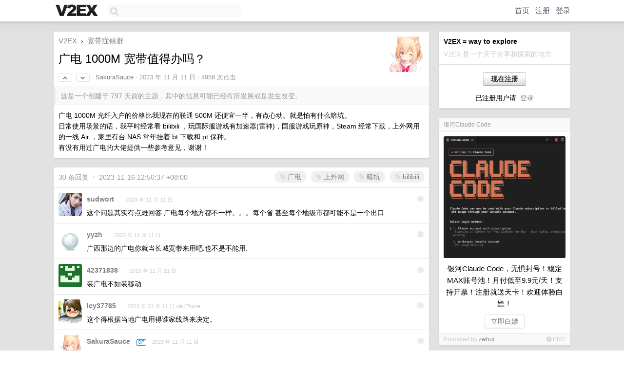

--- FILE ---
content_type: text/html; charset=UTF-8
request_url: https://jp.v2ex.com/t/990960
body_size: 11516
content:
<!DOCTYPE html>
<html lang="zh-CN">
<head>
    <meta name="Content-Type" content="text/html;charset=utf-8">
    <meta name="Referrer" content="unsafe-url">
    <meta content="True" name="HandheldFriendly">
    
    <meta name="theme-color" content="#ffffff">
    
    
    <meta name="apple-mobile-web-app-capable" content="yes" />
<meta name="mobile-web-app-capable" content="yes" />
<meta name="detectify-verification" content="d0264f228155c7a1f72c3d91c17ce8fb" />
<meta name="p:domain_verify" content="b87e3b55b409494aab88c1610b05a5f0"/>
<meta name="alexaVerifyID" content="OFc8dmwZo7ttU4UCnDh1rKDtLlY" />
<meta name="baidu-site-verification" content="D00WizvYyr" />
<meta name="msvalidate.01" content="D9B08FEA08E3DA402BF07ABAB61D77DE" />
<meta property="wb:webmaster" content="f2f4cb229bda06a4" />
<meta name="google-site-verification" content="LM_cJR94XJIqcYJeOCscGVMWdaRUvmyz6cVOqkFplaU" />
<meta name="wwads-cn-verify" content="c8ffe9a587b126f152ed3d89a146b445" />
<script type="text/javascript" src="https://cdn.wwads.cn/js/makemoney.js" async></script>
<script async src="https://pagead2.googlesyndication.com/pagead/js/adsbygoogle.js?client=ca-pub-5060390720525238"
     crossorigin="anonymous"></script>
    
    <title>广电 1000M 宽带值得办吗？ - V2EX</title>
    <link rel="dns-prefetch" href="https://static.v2ex.com/" />
<link rel="dns-prefetch" href="https://cdn.v2ex.com/" />
<link rel="dns-prefetch" href="https://i.v2ex.co/" />
<link rel="dns-prefetch" href="https://www.google-analytics.com/" />    
    <style>
        body {
            min-width: 820px;
            font-family: "Helvetica Neue", "Luxi Sans", "Segoe UI", "Hiragino Sans GB", "Microsoft Yahei", sans-serif, "Apple Logo";
        }
    </style>
    <link rel="stylesheet" type="text/css" media="screen" href="/assets/c5cbeb747d47558e3043308a6db51d2046fbbcae-combo.css?t=1768625400">
    
    <script>
        const SITE_NIGHT = 0;
    </script>
    <link rel="stylesheet" href="/static/css/vendor/tomorrow.css?v=3c006808236080a5d98ba4e64b8f323f" type="text/css">
    
    <link rel="icon" sizes="192x192" href="/static/icon-192.png">
    <link rel="apple-touch-icon" sizes="180x180" href="/static/apple-touch-icon-180.png?v=91e795b8b5d9e2cbf2d886c3d4b7d63c">
    
    <link rel="shortcut icon" href="/static/favicon.ico" type="image/png">
    
    
    <link rel="manifest" href="/manifest.webmanifest">
    <script>
        const LANG = 'zhcn';
        const FEATURES = ['search', 'favorite-nodes-sort'];
    </script>
    <script src="/assets/e018fd2b900d7499242ac6e8286c94e0e0cc8e0d-combo.js?t=1768625400" defer></script>
    <meta name="description" content="宽带症候群 - @SakuraSauce - 广电 1000M 光纤入户的价格比我现在的联通 500M 还便宜一半，有点心动。就是怕有什么暗坑。日常使用场景的话，我平时经常看 bilibili ，玩国际服游戏有加速器(雷神)，国服游戏玩原神，">
    
    
    <link rel="canonical" href="https://www.v2ex.com/t/990960">
    
    


<meta property="og:locale" content="zh_CN" />
<meta property="og:type" content="article" />
<meta property="og:title" content="广电 1000M 宽带值得办吗？ - V2EX" />
<meta property="og:description" content="宽带症候群 - @SakuraSauce - 广电 1000M 光纤入户的价格比我现在的联通 500M 还便宜一半，有点心动。就是怕有什么暗坑。日常使用场景的话，我平时经常看 bilibili ，玩国际服游戏有加速器(雷神)，国服游戏玩原神，" />
<meta property="og:url" content="https://www.v2ex.com/t/990960" />
<meta property="og:site_name" content="V2EX" />

<meta property="article:tag" content="bb" />
<meta property="article:section" content="宽带症候群" />
<meta property="article:published_time" content="2023-11-11T08:07:46Z" />

<meta name="twitter:card" content="summary" />
<meta name="twitter:description" content="宽带症候群 - @SakuraSauce - 广电 1000M 光纤入户的价格比我现在的联通 500M 还便宜一半，有点心动。就是怕有什么暗坑。日常使用场景的话，我平时经常看 bilibili ，玩国际服游戏有加速器(雷神)，国服游戏玩原神，" />
<meta name="twitter:title" content="广电 1000M 宽带值得办吗？ - V2EX" />
<meta name="twitter:image" content="https://cdn.v2ex.com/avatar/65fb/e9bb/426186_large.png?m=1678189678" />
<meta name="twitter:site" content="@V2EX" />
<meta name="twitter:creator" content="@V2EX" />
<link rel="top" title="回到顶部" href="#">


<link rel="amphtml" href="https://www.v2ex.com/amp/t/990960" />
<script>
const topicId = 990960;
var once = "45582";

document.addEventListener("DOMContentLoaded", () => {
    protectTraffic();

    if (typeof reloadTopicTips !== 'undefined') {
        window.reloadTopicTips = reloadTopicTips;
    }

    const observer = new IntersectionObserver(
        ([e]) => e.target.toggleAttribute('stuck', e.intersectionRatio < 1),
        {threshold: [1]}
    );

    observer.observe(document.getElementById('reply-box'));

    

    $('#Main').on('click', '.no, .ago', function () {
        location.hash = $(this).parents('.cell').prop('id');
    });

    

    // refresh once
    document.addEventListener('visibilitychange', e => {
        if (document.visibilityState === 'visible') {
            fetchOnce().then(once => {
                $('#once').val(once);
            });
        }
    });

    if (location.search.indexOf('p=') > -1) {
    const p = Number(location.search.split('p=')[1].split('&')[0]);
    if (p) {
        const key = 'tp990960';
        if (lscache.set(key, p, 60 * 24 * 30)) { // 30 days
            console.log(`Saved topic page number to ${key}: ` + p);
        }
    }
}

    
});
</script>
<script type="text/javascript">
function format(tpl) {
    var index = 1, items = arguments;
    return (tpl || '').replace(/{(\w*)}/g, function(match, p1) {
        return items[index++] || p1 || match;
    });
}
function loadCSS(url, callback) {
    return $('<link type="text/css" rel="stylesheet"/>')
        .attr({ href: url })
        .on('load', callback)
        .appendTo(document.head);
}
function lazyGist(element) {
    var $btn = $(element);
    var $self = $(element).parent();
    var $link = $self.find('a');
    $btn.prop('disabled', 'disabled').text('Loading...');
    $.getJSON(format('{}.json?callback=?', $link.prop('href').replace($link.prop('hash'), '')))
        .done(function(data) {
            loadCSS(data.stylesheet, function() {
                $self.replaceWith(data.div);
                $('.gist .gist-file .gist-meta a').filter(function() { return this.href === $link.prop('href'); }).parents('.gist-file').siblings().remove();
            });
        })
        .fail(function() { $self.replaceWith($('<a>').attr('href', url).text(url)); });
}
</script>

    
</head>
<body>
    
    
    <div id="Top">
        <div class="content">
            <div class="site-nav">
                <a href="/" name="top" title="way to explore"><div id="Logo"></div></a>
                <div id="search-container">
                    <input id="search" type="text" maxlength="128" autocomplete="off" tabindex="1">
                    <div id="search-result" class="box"></div>
                </div>
                <div class="tools" >
                
                    <a href="/" class="top">首页</a>
                    <a href="/signup" class="top">注册</a>
                    <a href="/signin" class="top">登录</a>
                
                </div>
            </div>
        </div>
    </div>
    
    <div id="Wrapper">
        <div class="content">
            
            <div id="Leftbar"></div>
            <div id="Rightbar">
                <div class="sep20"></div>
                
                    
                    <div class="box">
                        <div class="cell">
                            <strong>V2EX = way to explore</strong>
                            <div class="sep5"></div>
                            <span class="fade">V2EX 是一个关于分享和探索的地方</span>
                        </div>
                        <div class="inner">
                            <div class="sep5"></div>
                            <div align="center"><a href="/signup" class="super normal button">现在注册</a>
                            <div class="sep5"></div>
                            <div class="sep10"></div>
                            已注册用户请 &nbsp;<a href="/signin">登录</a></div>
                        </div>
                    </div>
                    
                    





                    
                    <div class="sep20"></div>
                    <div class="box" id="pro-campaign-container">
    <!-- Campaign content will be loaded here -->
</div>

<script>
document.addEventListener('DOMContentLoaded', function() {
    // Function to escape HTML entities
    function escapeHtml(text) {
        if (!text) return '';
        var div = document.createElement('div');
        div.textContent = text;
        return div.innerHTML;
    }

    // Function to render campaign based on display format
    function renderCampaign(campaign) {
        let html = '';
        let displayFormat = campaign.display_format || 'text-only';
        let title = escapeHtml(campaign.title);
        let description = escapeHtml(campaign.description);
        let callToAction = escapeHtml(campaign.call_to_action);
        let link = escapeHtml(campaign.link);

        // Check if required image URL is available for the display format, fallback to text-only if not
        if (displayFormat === 'small-with-description' && !campaign.img_small_url) {
            displayFormat = 'text-only';
        } else if (displayFormat === 'banner-only' && !campaign.img_banner_url) {
            displayFormat = 'text-only';
        } else if ((displayFormat === 'big-only' || displayFormat === 'big-with-description' || displayFormat === 'big-with-title-description-button') && !campaign.img_big_url) {
            displayFormat = 'text-only';
        }

        html = `<div class="pro-unit-title">${title}</div>`;
        switch(displayFormat) {
            case 'text-only':
                html += `
                    <div class="pro-unit">
                    <div class="pro-unit-description flex-one-row gap10">
                        <div onclick="window.open('${link}', '_blank')">${description}</div>
                        <div><a href="${link}" class="pro-unit-go" target="_blank">›</a>
                        </div>
                    </div>
                    </div>
                `;
                break;

            case 'small-with-description':
                html += `<div class="pro-unit flex-one-row">
                    ${campaign.img_small_cid ? `<div class="pro-unit-small-image">
                        <a href="${link}" target="_blank"><img src="${campaign.img_small_url}" class="pro-unit-img" style="max-width: 130px; max-height: 100px;" /></a>
                    </div>` : ''}
                    <div onclick="window.open('${link}', '_blank')" class="pro-unit-description">${description}</div>
                </div>`;
                break;

            case 'banner-only':
                html += `<div class="cell"><a href="${link}" target="_blank"><img src="${campaign.img_banner_url}" class="pro-unit-img" style="max-width: 250px; max-height: 60px; display: block; vertical-align: bottom;" /></a></div>`;
                break;

            case 'big-only':
                html += `<div class="cell"><a href="${link}" target="_blank"><img src="${campaign.img_big_url}" class="pro-unit-img" style="max-width: 500px; max-height: 500px; width: 100%; display: block; vertical-align: bottom;" /></a></div>`;
                break;

            case 'big-with-description':
                html += `<div class="inner" style="padding-bottom: 0px;"><a href="${link}" target="_blank"><img src="${campaign.img_big_url}" class="pro-unit-img" style="max-width: 500px; max-height: 500px; width: 100%; display: block; vertical-align: bottom;" /></a></div>`;
                html += `<div class="pro-unit-description flex-one-row gap10">
                    <div onclick="window.open('${link}', '_blank')">${description}</div>
                    <div><a href="${link}" class="pro-unit-go" target="_blank">›</a></div></div>`;
                break;

            case 'big-with-title-description-button':
                html += `<div class="inner" style="padding-bottom: 0px;"><a href="${link}" target="_blank"><img src="${campaign.img_big_url}" class="pro-unit-img" style="max-width: 500px; max-height: 500px; width: 100%; display: block; vertical-align: bottom;" /></a></div>`;
                html += `<div class="pro-unit-description">
                    <div style="text-align: center" onclick="window.open('${link}', '_blank')">${description}</div>
                    </div>`;
                html += `<div class="pro-unit-cta-container"><a href="${link}" target="_blank" class="pro-unit-cta">${callToAction}</a></div>`;
                break;

            default:
                html += `
                    <div class="pro-unit-description flex-one-row gap10">
                        <div onclick="window.open('${link}', '_blank')">${description}</div>
                        <div><a href="${link}" class="pro-unit-go" target="_blank">›</a></div>
                    </div>
                `;
        }

        html += `<div class="pro-unit-from flex-one-row gap10">
        <div>Promoted by <a href="/member/${campaign.member.username}" target="_blank">${campaign.member.username}</a></div>
        <div><a href="/pro/about" target="_blank" class="fade"><i class="fa fa-question-circle fade"></i> <span style="font-size: 12px; color: var(--color-fade)">PRO</span></a></div>
        </div>`

        return html;
    }

    // Load campaign from emitter
    var xhr = new XMLHttpRequest();
    xhr.open('GET', '/pro/emitter', true);
    xhr.setRequestHeader('Content-Type', 'application/json');

    xhr.onreadystatechange = function() {
        if (xhr.readyState === 4) {
            if (xhr.status === 200) {
                try {
                    var campaign = JSON.parse(xhr.responseText);
                    if (campaign && campaign.id) {
                        var html = renderCampaign(campaign);
                        document.getElementById('pro-campaign-container').innerHTML = html;
                    } else {
                        // No campaign to display, hide the container
                        document.getElementById('pro-campaign-container').style.display = 'none';
                    }
                } catch (e) {
                    // Parse error, hide the container
                    document.getElementById('pro-campaign-container').style.display = 'none';
                    console.log('Error parsing campaign data: ' + e.message);
                }
            } else {
                // HTTP error, hide the container
                document.getElementById('pro-campaign-container').style.display = 'none';
                console.log('Error loading campaign: HTTP ' + xhr.status);
            }
        }
    };

    xhr.send();
});
</script>
                    <div class="sep20"></div>
                    
                    
                    
                
            </div>
            <div id="Main">
                <div class="sep20"></div>
                
<div class="box" style="border-bottom: 0px;">
    
    <div class="header"><div class="fr"><a href="/member/SakuraSauce"><img src="https://cdn.v2ex.com/avatar/65fb/e9bb/426186_large.png?m=1678189678" class="avatar" border="0" align="default" alt="SakuraSauce" data-uid="426186" /></a></div>
    <a href="/">V2EX</a> <span class="chevron">&nbsp;›&nbsp;</span> <a href="/go/bb">宽带症候群</a>
    <div class="sep10"></div>
    <h1>广电 1000M 宽带值得办吗？</h1>
    <div id="topic_990960_votes" class="votes">
<a href="javascript:" onclick="upVoteTopic(990960);" class="vote"><li class="fa fa-chevron-up"></li></a> &nbsp;<a href="javascript:" onclick="downVoteTopic(990960);" class="vote"><li class="fa fa-chevron-down"></li></a></div> &nbsp; <small class="gray"><a href="/member/SakuraSauce">SakuraSauce</a> · <span title="2023-11-11 16:07:46 +08:00">2023 年 11 月 11 日</span> · 4958 次点击</small>
    </div>
    
    
    <div class="outdated">这是一个创建于 797 天前的主题，其中的信息可能已经有所发展或是发生改变。</div>
    
    
    <div class="cell">
        
        <div class="topic_content">广电 1000M 光纤入户的价格比我现在的联通 500M 还便宜一半，有点心动。就是怕有什么暗坑。<br />日常使用场景的话，我平时经常看 bilibili ，玩国际服游戏有加速器(雷神)，国服游戏玩原神，Steam 经常下载，上外网用的一线 Air ，家里有台 NAS 常年挂着 bt 下载和 pt 保种。<br />有没有用过广电的大佬提供一些参考意见，谢谢！</div>
        
    </div>
    
    
    
    
</div>

<!-- SOL tip topic -->


<div class="sep20"></div>


<div class="box">
    <div class="cell"><div class="fr" style="margin: -3px -5px 0px 0px;"><a href="/tag/广电" class="tag"><li class="fa fa-tag"></li> 广电</a><a href="/tag/上外网" class="tag"><li class="fa fa-tag"></li> 上外网</a><a href="/tag/暗坑" class="tag"><li class="fa fa-tag"></li> 暗坑</a><a href="/tag/bilibili" class="tag"><li class="fa fa-tag"></li> bilibili</a></div><span class="gray">30 条回复 &nbsp;<strong class="snow">•</strong> &nbsp;2023-11-16 12:50:37 +08:00</span>
    </div>
    

    
        
        <div id="r_13916511" class="cell">
        
        <table cellpadding="0" cellspacing="0" border="0" width="100%">
            <tr>
                <td width="48" valign="top" align="center"><img src="https://cdn.v2ex.com/avatar/7075/dd5e/187002_normal.png?m=1482557000" class="avatar" border="0" align="default" alt="sudwort" data-uid="187002" /></td>
                <td width="10" valign="top"></td>
                <td width="auto" valign="top" align="left"><div class="fr"> &nbsp; &nbsp; <span class="no">1</span></div>
                    <div class="sep3"></div>
                    <strong><a href="/member/sudwort" class="dark">sudwort</a></strong> &nbsp; <div class="badges"></div>&nbsp; &nbsp;<span class="ago" title="2023-11-11 17:04:02 +08:00">2023 年 11 月 11 日</span> 
                    <div class="sep5"></div>
                    <div class="reply_content">这个问题其实有点难回答 广电每个地方都不一样。。。每个省 甚至每个地级市都可能不是一个出口</div>
                </td>
            </tr>
        </table>
        </div>
    
    

    
        
        <div id="r_13916525" class="cell">
        
        <table cellpadding="0" cellspacing="0" border="0" width="100%">
            <tr>
                <td width="48" valign="top" align="center"><img src="https://cdn.v2ex.com/avatar/b9ed/69de/587511_normal.png?m=1678787690" class="avatar" border="0" align="default" alt="yyzh" data-uid="587511" /></td>
                <td width="10" valign="top"></td>
                <td width="auto" valign="top" align="left"><div class="fr"> &nbsp; &nbsp; <span class="no">2</span></div>
                    <div class="sep3"></div>
                    <strong><a href="/member/yyzh" class="dark">yyzh</a></strong> &nbsp; <div class="badges"></div>&nbsp; &nbsp;<span class="ago" title="2023-11-11 17:09:32 +08:00">2023 年 11 月 11 日</span> 
                    <div class="sep5"></div>
                    <div class="reply_content">广西那边的广电你就当长城宽带来用吧.也不是不能用.</div>
                </td>
            </tr>
        </table>
        </div>
    
    

    
        
        <div id="r_13916529" class="cell">
        
        <table cellpadding="0" cellspacing="0" border="0" width="100%">
            <tr>
                <td width="48" valign="top" align="center"><img src="https://cdn.v2ex.com/gravatar/2f20cb9c75bc45bad74b1f3c68f5844a?s=48&d=retro" class="avatar" border="0" align="default" alt="42371838" data-uid="227832" /></td>
                <td width="10" valign="top"></td>
                <td width="auto" valign="top" align="left"><div class="fr"> &nbsp; &nbsp; <span class="no">3</span></div>
                    <div class="sep3"></div>
                    <strong><a href="/member/42371838" class="dark">42371838</a></strong> &nbsp; <div class="badges"></div>&nbsp; &nbsp;<span class="ago" title="2023-11-11 17:10:24 +08:00">2023 年 11 月 11 日</span> 
                    <div class="sep5"></div>
                    <div class="reply_content">装广电不如装移动</div>
                </td>
            </tr>
        </table>
        </div>
    
    

    
        
        <div id="r_13916541" class="cell">
        
        <table cellpadding="0" cellspacing="0" border="0" width="100%">
            <tr>
                <td width="48" valign="top" align="center"><img src="https://cdn.v2ex.com/gravatar/02be1bdc8baca3756f7fd0924630c67b?s=48&d=retro" class="avatar" border="0" align="default" alt="icy37785" data-uid="47428" /></td>
                <td width="10" valign="top"></td>
                <td width="auto" valign="top" align="left"><div class="fr"> &nbsp; &nbsp; <span class="no">4</span></div>
                    <div class="sep3"></div>
                    <strong><a href="/member/icy37785" class="dark">icy37785</a></strong> &nbsp; <div class="badges"></div>&nbsp; &nbsp;<span class="ago" title="2023-11-11 17:16:09 +08:00">2023 年 11 月 11 日 via iPhone</span> 
                    <div class="sep5"></div>
                    <div class="reply_content">这个得根据当地广电用得谁家线路来决定。</div>
                </td>
            </tr>
        </table>
        </div>
    
    

    
        
        <div id="r_13916567" class="cell">
        
        <table cellpadding="0" cellspacing="0" border="0" width="100%">
            <tr>
                <td width="48" valign="top" align="center"><img src="https://cdn.v2ex.com/avatar/65fb/e9bb/426186_normal.png?m=1678189678" class="avatar" border="0" align="default" alt="SakuraSauce" data-uid="426186" /></td>
                <td width="10" valign="top"></td>
                <td width="auto" valign="top" align="left"><div class="fr"> &nbsp; &nbsp; <span class="no">5</span></div>
                    <div class="sep3"></div>
                    <strong><a href="/member/SakuraSauce" class="dark">SakuraSauce</a></strong> &nbsp; <div class="badges"><div class="badge op">OP</div></div>&nbsp; &nbsp;<span class="ago" title="2023-11-11 17:26:13 +08:00">2023 年 11 月 11 日</span> 
                    <div class="sep5"></div>
                    <div class="reply_content">@<a href="/member/icy37785">icy37785</a> 广西广电，应该是走联通出口</div>
                </td>
            </tr>
        </table>
        </div>
    
    

    
        
        <div id="r_13916569" class="cell">
        
        <table cellpadding="0" cellspacing="0" border="0" width="100%">
            <tr>
                <td width="48" valign="top" align="center"><img src="https://cdn.v2ex.com/avatar/1573/c46f/195251_normal.png?m=1764573061" class="avatar" border="0" align="default" alt="filtrate" data-uid="195251" /></td>
                <td width="10" valign="top"></td>
                <td width="auto" valign="top" align="left"><div class="fr"> &nbsp; &nbsp; <span class="no">6</span></div>
                    <div class="sep3"></div>
                    <strong><a href="/member/filtrate" class="dark">filtrate</a></strong> &nbsp; <div class="badges"></div>&nbsp; &nbsp;<span class="ago" title="2023-11-11 17:26:43 +08:00">2023 年 11 月 11 日</span> 
                    <div class="sep5"></div>
                    <div class="reply_content">广电还是要自己测才知道是用的哪家运营商线路，甚至有的地方国内和国际都不是租用的同一家。</div>
                </td>
            </tr>
        </table>
        </div>
    
    

    
        
        <div id="r_13916570" class="cell">
        
        <table cellpadding="0" cellspacing="0" border="0" width="100%">
            <tr>
                <td width="48" valign="top" align="center"><img src="https://cdn.v2ex.com/avatar/65fb/e9bb/426186_normal.png?m=1678189678" class="avatar" border="0" align="default" alt="SakuraSauce" data-uid="426186" /></td>
                <td width="10" valign="top"></td>
                <td width="auto" valign="top" align="left"><div class="fr"> &nbsp; &nbsp; <span class="no">7</span></div>
                    <div class="sep3"></div>
                    <strong><a href="/member/SakuraSauce" class="dark">SakuraSauce</a></strong> &nbsp; <div class="badges"><div class="badge op">OP</div></div>&nbsp; &nbsp;<span class="ago" title="2023-11-11 17:26:44 +08:00">2023 年 11 月 11 日</span> 
                    <div class="sep5"></div>
                    <div class="reply_content">@<a href="/member/sudwort">sudwort</a> 广西（</div>
                </td>
            </tr>
        </table>
        </div>
    
    

    
        
        <div id="r_13916572" class="cell">
        
        <table cellpadding="0" cellspacing="0" border="0" width="100%">
            <tr>
                <td width="48" valign="top" align="center"><img src="https://cdn.v2ex.com/avatar/65fb/e9bb/426186_normal.png?m=1678189678" class="avatar" border="0" align="default" alt="SakuraSauce" data-uid="426186" /></td>
                <td width="10" valign="top"></td>
                <td width="auto" valign="top" align="left"><div class="fr"> &nbsp; &nbsp; <span class="no">8</span></div>
                    <div class="sep3"></div>
                    <strong><a href="/member/SakuraSauce" class="dark">SakuraSauce</a></strong> &nbsp; <div class="badges"><div class="badge op">OP</div></div>&nbsp; &nbsp;<span class="ago" title="2023-11-11 17:28:21 +08:00">2023 年 11 月 11 日</span> 
                    <div class="sep5"></div>
                    <div class="reply_content">@<a href="/member/jinqzzz">jinqzzz</a> 听起来好像挺差的（</div>
                </td>
            </tr>
        </table>
        </div>
    
    

    
        
        <div id="r_13916602" class="cell">
        
        <table cellpadding="0" cellspacing="0" border="0" width="100%">
            <tr>
                <td width="48" valign="top" align="center"><img src="https://cdn.v2ex.com/gravatar/8b6d68ee0f62e16a04e9d5f008ded45f?s=48&d=retro" class="avatar" border="0" align="default" alt="ontry" data-uid="493551" /></td>
                <td width="10" valign="top"></td>
                <td width="auto" valign="top" align="left"><div class="fr"> &nbsp; &nbsp; <span class="no">9</span></div>
                    <div class="sep3"></div>
                    <strong><a href="/member/ontry" class="dark">ontry</a></strong> &nbsp; <div class="badges"></div>&nbsp; &nbsp;<span class="ago" title="2023-11-11 17:43:04 +08:00">2023 年 11 月 11 日</span>  &nbsp; <span class="small fade"><img src="/static/img/heart_20250818.png?v=c3415183a0b3e9ab1576251be69d7d6d" width="14" align="absmiddle" alt="❤️" /> 1</span>
                    <div class="sep5"></div>
                    <div class="reply_content">装广电就是在赌， 出口、速率、公网 IP 根本就没个标准，好的地方走联通线路有公网还对等</div>
                </td>
            </tr>
        </table>
        </div>
    
    

    
        
        <div id="r_13916627" class="cell">
        
        <table cellpadding="0" cellspacing="0" border="0" width="100%">
            <tr>
                <td width="48" valign="top" align="center"><img src="https://cdn.v2ex.com/avatar/65fb/e9bb/426186_normal.png?m=1678189678" class="avatar" border="0" align="default" alt="SakuraSauce" data-uid="426186" /></td>
                <td width="10" valign="top"></td>
                <td width="auto" valign="top" align="left"><div class="fr"> &nbsp; &nbsp; <span class="no">10</span></div>
                    <div class="sep3"></div>
                    <strong><a href="/member/SakuraSauce" class="dark">SakuraSauce</a></strong> &nbsp; <div class="badges"><div class="badge op">OP</div></div>&nbsp; &nbsp;<span class="ago" title="2023-11-11 17:52:30 +08:00">2023 年 11 月 11 日</span> 
                    <div class="sep5"></div>
                    <div class="reply_content">@<a href="/member/huaseky">huaseky</a> 好吧</div>
                </td>
            </tr>
        </table>
        </div>
    
    

    
        
        <div id="r_13916635" class="cell">
        
        <table cellpadding="0" cellspacing="0" border="0" width="100%">
            <tr>
                <td width="48" valign="top" align="center"><img src="https://cdn.v2ex.com/gravatar/3c061c30f31e81e52b8286f15fca3cfc?s=48&d=retro" class="avatar" border="0" align="default" alt="si" data-uid="189344" /></td>
                <td width="10" valign="top"></td>
                <td width="auto" valign="top" align="left"><div class="fr"> &nbsp; &nbsp; <span class="no">11</span></div>
                    <div class="sep3"></div>
                    <strong><a href="/member/si" class="dark">si</a></strong> &nbsp; <div class="badges"></div>&nbsp; &nbsp;<span class="ago" title="2023-11-11 17:55:19 +08:00">2023 年 11 月 11 日</span>  &nbsp; <span class="small fade"><img src="/static/img/heart_20250818.png?v=c3415183a0b3e9ab1576251be69d7d6d" width="14" align="absmiddle" alt="❤️" /> 1</span>
                    <div class="sep5"></div>
                    <div class="reply_content">@<a href="/member/SakuraSauce">SakuraSauce</a> 如果要便宜，广西的移动有个免费宽带，我看别人打广告是收一两百办理，加上提速可能要两三百吧。</div>
                </td>
            </tr>
        </table>
        </div>
    
    

    
        
        <div id="r_13916654" class="cell">
        
        <table cellpadding="0" cellspacing="0" border="0" width="100%">
            <tr>
                <td width="48" valign="top" align="center"><img src="https://cdn.v2ex.com/gravatar/28f793e31d9ab5e02ac2179c70f3cfe9?s=48&d=retro" class="avatar" border="0" align="default" alt="kingsoT" data-uid="561820" /></td>
                <td width="10" valign="top"></td>
                <td width="auto" valign="top" align="left"><div class="fr"> &nbsp; &nbsp; <span class="no">12</span></div>
                    <div class="sep3"></div>
                    <strong><a href="/member/kingsoT" class="dark">kingsoT</a></strong> &nbsp; <div class="badges"></div>&nbsp; &nbsp;<span class="ago" title="2023-11-11 18:03:59 +08:00">2023 年 11 月 11 日 via iPhone</span>  &nbsp; <span class="small fade"><img src="/static/img/heart_20250818.png?v=c3415183a0b3e9ab1576251be69d7d6d" width="14" align="absmiddle" alt="❤️" /> 1</span>
                    <div class="sep5"></div>
                    <div class="reply_content">广西移动有号就能办，8 元月租的号也可以。200 办理费，200M/50M 的宽带免费用，合约 2 年，到期应该是自动续约的。一般还可以包前面 2 年提速到 500M/50M</div>
                </td>
            </tr>
        </table>
        </div>
    
    

    
        
        <div id="r_13916656" class="cell">
        
        <table cellpadding="0" cellspacing="0" border="0" width="100%">
            <tr>
                <td width="48" valign="top" align="center"><img src="https://cdn.v2ex.com/avatar/7dc7/7932/261478_normal.png?m=1722008501" class="avatar" border="0" align="default" alt="Cipool" data-uid="261478" /></td>
                <td width="10" valign="top"></td>
                <td width="auto" valign="top" align="left"><div class="fr"> &nbsp; &nbsp; <span class="no">13</span></div>
                    <div class="sep3"></div>
                    <strong><a href="/member/Cipool" class="dark">Cipool</a></strong> &nbsp; <div class="badges"></div>&nbsp; &nbsp;<span class="ago" title="2023-11-11 18:06:39 +08:00">2023 年 11 月 11 日 via Android</span> 
                    <div class="sep5"></div>
                    <div class="reply_content">这东西，除了广电内网缓存服务器，估计能跑到 100m 都算运气好</div>
                </td>
            </tr>
        </table>
        </div>
    
    

    
        
        <div id="r_13916659" class="cell">
        
        <table cellpadding="0" cellspacing="0" border="0" width="100%">
            <tr>
                <td width="48" valign="top" align="center"><img src="https://cdn.v2ex.com/avatar/ab6d/5b32/380895_normal.png?m=1713943241" class="avatar" border="0" align="default" alt="Xymmh" data-uid="380895" /></td>
                <td width="10" valign="top"></td>
                <td width="auto" valign="top" align="left"><div class="fr"> &nbsp; &nbsp; <span class="no">14</span></div>
                    <div class="sep3"></div>
                    <strong><a href="/member/Xymmh" class="dark">Xymmh</a></strong> &nbsp; <div class="badges"></div>&nbsp; &nbsp;<span class="ago" title="2023-11-11 18:08:09 +08:00">2023 年 11 月 11 日</span> 
                    <div class="sep5"></div>
                    <div class="reply_content">其实也没那么差，应该比联通宽带的质量还好一些</div>
                </td>
            </tr>
        </table>
        </div>
    
    

    
        
        <div id="r_13916667" class="cell">
        
        <table cellpadding="0" cellspacing="0" border="0" width="100%">
            <tr>
                <td width="48" valign="top" align="center"><img src="https://cdn.v2ex.com/gravatar/28f793e31d9ab5e02ac2179c70f3cfe9?s=48&d=retro" class="avatar" border="0" align="default" alt="kingsoT" data-uid="561820" /></td>
                <td width="10" valign="top"></td>
                <td width="auto" valign="top" align="left"><div class="fr"> &nbsp; &nbsp; <span class="no">15</span></div>
                    <div class="sep3"></div>
                    <strong><a href="/member/kingsoT" class="dark">kingsoT</a></strong> &nbsp; <div class="badges"></div>&nbsp; &nbsp;<span class="ago" title="2023-11-11 18:15:04 +08:00">2023 年 11 月 11 日 via iPhone</span> 
                    <div class="sep5"></div>
                    <div class="reply_content">@<a href="/member/Xymmh">Xymmh</a> 华南绝壁是，电信&gt;=联通&gt;移动&gt;&gt;广电吧</div>
                </td>
            </tr>
        </table>
        </div>
    
    

    
        
        <div id="r_13916681" class="cell">
        
        <table cellpadding="0" cellspacing="0" border="0" width="100%">
            <tr>
                <td width="48" valign="top" align="center"><img src="https://cdn.v2ex.com/avatar/a3f0/e993/54154_normal.png?m=1421070128" class="avatar" border="0" align="default" alt="wangtong868" data-uid="54154" /></td>
                <td width="10" valign="top"></td>
                <td width="auto" valign="top" align="left"><div class="fr"> &nbsp; &nbsp; <span class="no">16</span></div>
                    <div class="sep3"></div>
                    <strong><a href="/member/wangtong868" class="dark">wangtong868</a></strong> &nbsp; <div class="badges"></div>&nbsp; &nbsp;<span class="ago" title="2023-11-11 18:22:03 +08:00">2023 年 11 月 11 日</span>  &nbsp; <span class="small fade"><img src="/static/img/heart_20250818.png?v=c3415183a0b3e9ab1576251be69d7d6d" width="14" align="absmiddle" alt="❤️" /> 1</span>
                    <div class="sep5"></div>
                    <div class="reply_content">浙江联通今天 11.11 元秒杀 1000M 半年，100 安装费。今天下单今天装好</div>
                </td>
            </tr>
        </table>
        </div>
    
    

    
        
        <div id="r_13916931" class="cell">
        
        <table cellpadding="0" cellspacing="0" border="0" width="100%">
            <tr>
                <td width="48" valign="top" align="center"><img src="https://cdn.v2ex.com/gravatar/e4afbb292017e35d9ace28221383c53d?s=48&d=retro" class="avatar" border="0" align="default" alt="a9k1n9" data-uid="128940" /></td>
                <td width="10" valign="top"></td>
                <td width="auto" valign="top" align="left"><div class="fr"> &nbsp; &nbsp; <span class="no">17</span></div>
                    <div class="sep3"></div>
                    <strong><a href="/member/a9k1n9" class="dark">a9k1n9</a></strong> &nbsp; <div class="badges"></div>&nbsp; &nbsp;<span class="ago" title="2023-11-11 20:26:35 +08:00">2023 年 11 月 11 日</span> 
                    <div class="sep5"></div>
                    <div class="reply_content">广东可以用用，出口走联通。内网都差不多，内墙和移动半斤八两。</div>
                </td>
            </tr>
        </table>
        </div>
    
    

    
        
        <div id="r_13917065" class="cell">
        
        <table cellpadding="0" cellspacing="0" border="0" width="100%">
            <tr>
                <td width="48" valign="top" align="center"><img src="https://cdn.v2ex.com/avatar/3acd/5809/429891_normal.png?m=1716195208" class="avatar" border="0" align="default" alt="idragonet" data-uid="429891" /></td>
                <td width="10" valign="top"></td>
                <td width="auto" valign="top" align="left"><div class="fr"> &nbsp; &nbsp; <span class="no">18</span></div>
                    <div class="sep3"></div>
                    <strong><a href="/member/idragonet" class="dark">idragonet</a></strong> &nbsp; <div class="badges"></div>&nbsp; &nbsp;<span class="ago" title="2023-11-11 21:18:14 +08:00">2023 年 11 月 11 日</span> 
                    <div class="sep5"></div>
                    <div class="reply_content">不值得！用过 1 年广电非常垃圾。</div>
                </td>
            </tr>
        </table>
        </div>
    
    

    
        
        <div id="r_13917100" class="cell">
        
        <table cellpadding="0" cellspacing="0" border="0" width="100%">
            <tr>
                <td width="48" valign="top" align="center"><img src="https://cdn.v2ex.com/gravatar/4f87f95dae47efbb189a8cf677352144?s=48&d=retro" class="avatar" border="0" align="default" alt="asdgsdg98" data-uid="319642" /></td>
                <td width="10" valign="top"></td>
                <td width="auto" valign="top" align="left"><div class="fr"> &nbsp; &nbsp; <span class="no">19</span></div>
                    <div class="sep3"></div>
                    <strong><a href="/member/asdgsdg98" class="dark">asdgsdg98</a></strong> &nbsp; <div class="badges"></div>&nbsp; &nbsp;<span class="ago" title="2023-11-11 21:30:56 +08:00">2023 年 11 月 11 日</span> 
                    <div class="sep5"></div>
                    <div class="reply_content">bt 就算了，完全没有任何打洞可能，也没有 ipv6 ，不是 udpblocked 都谢天谢地了</div>
                </td>
            </tr>
        </table>
        </div>
    
    

    
        
        <div id="r_13917284" class="cell">
        
        <table cellpadding="0" cellspacing="0" border="0" width="100%">
            <tr>
                <td width="48" valign="top" align="center"><img src="https://cdn.v2ex.com/avatar/65fb/e9bb/426186_normal.png?m=1678189678" class="avatar" border="0" align="default" alt="SakuraSauce" data-uid="426186" /></td>
                <td width="10" valign="top"></td>
                <td width="auto" valign="top" align="left"><div class="fr"> &nbsp; &nbsp; <span class="no">20</span></div>
                    <div class="sep3"></div>
                    <strong><a href="/member/SakuraSauce" class="dark">SakuraSauce</a></strong> &nbsp; <div class="badges"><div class="badge op">OP</div></div>&nbsp; &nbsp;<span class="ago" title="2023-11-11 22:58:45 +08:00">2023 年 11 月 11 日 via Android</span> 
                    <div class="sep5"></div>
                    <div class="reply_content">@<a href="/member/asdgsdg98">asdgsdg98</a> 太草了</div>
                </td>
            </tr>
        </table>
        </div>
    
    

    
        
        <div id="r_13917410" class="cell">
        
        <table cellpadding="0" cellspacing="0" border="0" width="100%">
            <tr>
                <td width="48" valign="top" align="center"><img src="https://cdn.v2ex.com/gravatar/af1c1b581a0929eb9b1707bd5e8088ec?s=48&d=retro" class="avatar" border="0" align="default" alt="28Sv0ngQfIE7Yloe" data-uid="549564" /></td>
                <td width="10" valign="top"></td>
                <td width="auto" valign="top" align="left"><div class="fr"> &nbsp; &nbsp; <span class="no">21</span></div>
                    <div class="sep3"></div>
                    <strong><a href="/member/28Sv0ngQfIE7Yloe" class="dark">28Sv0ngQfIE7Yloe</a></strong> &nbsp; <div class="badges"></div>&nbsp; &nbsp;<span class="ago" title="2023-11-11 23:57:57 +08:00">2023 年 11 月 11 日</span> 
                    <div class="sep5"></div>
                    <div class="reply_content">借小区邻居的 wifi 用用，看看出口在哪里</div>
                </td>
            </tr>
        </table>
        </div>
    
    

    
        
        <div id="r_13917419" class="cell">
        
        <table cellpadding="0" cellspacing="0" border="0" width="100%">
            <tr>
                <td width="48" valign="top" align="center"><img src="https://cdn.v2ex.com/gravatar/0b8a5b3e656c31499e4dc7a0e0bb9cae?s=48&d=retro" class="avatar" border="0" align="default" alt="porjac233" data-uid="633685" /></td>
                <td width="10" valign="top"></td>
                <td width="auto" valign="top" align="left"><div class="fr"> &nbsp; &nbsp; <span class="no">22</span></div>
                    <div class="sep3"></div>
                    <strong><a href="/member/porjac233" class="dark">porjac233</a></strong> &nbsp; <div class="badges"></div>&nbsp; &nbsp;<span class="ago" title="2023-11-12 00:01:42 +08:00">2023 年 11 月 12 日 via Android</span> 
                    <div class="sep5"></div>
                    <div class="reply_content">真不如移动了，至少移动在香港有骨干网，出国走香港非常爽。</div>
                </td>
            </tr>
        </table>
        </div>
    
    

    
        
        <div id="r_13917438" class="cell">
        
        <table cellpadding="0" cellspacing="0" border="0" width="100%">
            <tr>
                <td width="48" valign="top" align="center"><img src="https://cdn.v2ex.com/avatar/663f/b9ad/547656_normal.png?m=1623479334" class="avatar" border="0" align="default" alt="xpn282" data-uid="547656" /></td>
                <td width="10" valign="top"></td>
                <td width="auto" valign="top" align="left"><div class="fr"> &nbsp; &nbsp; <span class="no">23</span></div>
                    <div class="sep3"></div>
                    <strong><a href="/member/xpn282" class="dark">xpn282</a></strong> &nbsp; <div class="badges"></div>&nbsp; &nbsp;<span class="ago" title="2023-11-12 00:15:29 +08:00">2023 年 11 月 12 日</span> 
                    <div class="sep5"></div>
                    <div class="reply_content">广西广电   打洞不了，也没有 IPv6 ，但是出国比操蛋的广西电信强！<br />电信的墙很高！我的亚马逊云 vps （ IPv4 ）在电信网络（包括蜂窝）下，根本就无法使用，但能在广电下使用。<br /><br />另：移动永远的神！对节点很友好！还送 ipv6 ！</div>
                </td>
            </tr>
        </table>
        </div>
    
    

    
        
        <div id="r_13917551" class="cell">
        
        <table cellpadding="0" cellspacing="0" border="0" width="100%">
            <tr>
                <td width="48" valign="top" align="center"><img src="https://cdn.v2ex.com/avatar/60a5/1278/426394_normal.png?m=1729264464" class="avatar" border="0" align="default" alt="yulihao" data-uid="426394" /></td>
                <td width="10" valign="top"></td>
                <td width="auto" valign="top" align="left"><div class="fr"> &nbsp; &nbsp; <span class="no">24</span></div>
                    <div class="sep3"></div>
                    <strong><a href="/member/yulihao" class="dark">yulihao</a></strong> &nbsp; <div class="badges"></div>&nbsp; &nbsp;<span class="ago" title="2023-11-12 01:47:53 +08:00">2023 年 11 月 12 日</span>  &nbsp; <span class="small fade"><img src="/static/img/heart_20250818.png?v=c3415183a0b3e9ab1576251be69d7d6d" width="14" align="absmiddle" alt="❤️" /> 1</span>
                    <div class="sep5"></div>
                    <div class="reply_content">光纤入户的话应该还好。<br />无论是什么出口，一些广电总是有奇奇妙妙的问题，我所用的珠江宽频就有莫名其妙被京东 ban 之类的，但是有公网 IP 。<br />同轴入户的话建议直接逃，不过 500M 应该不是同轴入户了</div>
                </td>
            </tr>
        </table>
        </div>
    
    

    
        
        <div id="r_13918029" class="cell">
        
        <table cellpadding="0" cellspacing="0" border="0" width="100%">
            <tr>
                <td width="48" valign="top" align="center"><img src="https://cdn.v2ex.com/gravatar/d814966127b6653f70a0b1535cc5dd65?s=48&d=retro" class="avatar" border="0" align="default" alt="kujou" data-uid="83100" /></td>
                <td width="10" valign="top"></td>
                <td width="auto" valign="top" align="left"><div class="fr"> &nbsp; &nbsp; <span class="no">25</span></div>
                    <div class="sep3"></div>
                    <strong><a href="/member/kujou" class="dark">kujou</a></strong> &nbsp; <div class="badges"></div>&nbsp; &nbsp;<span class="ago" title="2023-11-12 11:24:16 +08:00">2023 年 11 月 12 日</span> 
                    <div class="sep5"></div>
                    <div class="reply_content">广电长宽，网速是内网网速，测速很多被内网做了缓存，甚至有些网站都是缓存...看见的页面都是旧的...很离谱但是我真的遇到过</div>
                </td>
            </tr>
        </table>
        </div>
    
    

    
        
        <div id="r_13918440" class="cell">
        
        <table cellpadding="0" cellspacing="0" border="0" width="100%">
            <tr>
                <td width="48" valign="top" align="center"><img src="https://cdn.v2ex.com/gravatar/1a7d0a790acbe53a5960f7b85dae4d13?s=48&d=retro" class="avatar" border="0" align="default" alt="erfesq" data-uid="448018" /></td>
                <td width="10" valign="top"></td>
                <td width="auto" valign="top" align="left"><div class="fr"> &nbsp; &nbsp; <span class="no">26</span></div>
                    <div class="sep3"></div>
                    <strong><a href="/member/erfesq" class="dark">erfesq</a></strong> &nbsp; <div class="badges"></div>&nbsp; &nbsp;<span class="ago" title="2023-11-12 14:43:33 +08:00">2023 年 11 月 12 日 via Android</span> 
                    <div class="sep5"></div>
                    <div class="reply_content">我感觉除了电联宽带正常可以用，某动宽带勉强可以用，其它厂商的宽带不联系使用</div>
                </td>
            </tr>
        </table>
        </div>
    
    

    
        
        <div id="r_13919172" class="cell">
        
        <table cellpadding="0" cellspacing="0" border="0" width="100%">
            <tr>
                <td width="48" valign="top" align="center"><img src="https://cdn.v2ex.com/avatar/a049/3ec3/119451_normal.png?m=1503119865" class="avatar" border="0" align="default" alt="eoo" data-uid="119451" /></td>
                <td width="10" valign="top"></td>
                <td width="auto" valign="top" align="left"><div class="fr"> &nbsp; &nbsp; <span class="no">27</span></div>
                    <div class="sep3"></div>
                    <strong><a href="/member/eoo" class="dark">eoo</a></strong> &nbsp; <div class="badges"></div>&nbsp; &nbsp;<span class="ago" title="2023-11-12 19:52:37 +08:00">2023 年 11 月 12 日</span> 
                    <div class="sep5"></div>
                    <div class="reply_content">@<a href="/member/si">si</a> 免费 300M 移动宽带 一分都不收</div>
                </td>
            </tr>
        </table>
        </div>
    
    

    
        
        <div id="r_13919775" class="cell">
        
        <table cellpadding="0" cellspacing="0" border="0" width="100%">
            <tr>
                <td width="48" valign="top" align="center"><img src="https://cdn.v2ex.com/avatar/af96/2c76/342329_normal.png?m=1694680370" class="avatar" border="0" align="default" alt="xiaoduhappy2018" data-uid="342329" /></td>
                <td width="10" valign="top"></td>
                <td width="auto" valign="top" align="left"><div class="fr"> &nbsp; &nbsp; <span class="no">28</span></div>
                    <div class="sep3"></div>
                    <strong><a href="/member/xiaoduhappy2018" class="dark">xiaoduhappy2018</a></strong> &nbsp; <div class="badges"></div>&nbsp; &nbsp;<span class="ago" title="2023-11-13 00:17:57 +08:00">2023 年 11 月 13 日</span> 
                    <div class="sep5"></div>
                    <div class="reply_content">你用广电的网络看盗版视频碰到盗版提示的概率都比其他运营商的高你信不？<br />真正有自己线路和出口的永远只有三大运营商，非三大运营商都建议避雷，包括长宽和各个省份地市的广电网络<br />广电的网络为了省钱很多内容都做了缓存和 cdn ，并不是说这么做不好不对，在流媒体流量的时代这么做无疑会节约很大的外部出口流量，但是对用户来说经常会碰到莫名其妙的问题，我就遇到过有些用户自己的个人博客被缓存抓取到了，你打开网页都是很久以前的更新内容<br />就我个人观点，广电的宽带绑定手机卡亦或是绑定机顶盒都是没有意义的，广电能做的事情三大运营商也能做，而且能做的更好，你还有什么优势呢？要不是在大城市不好折腾卫星锅，我特么电视费都不想交了</div>
                </td>
            </tr>
        </table>
        </div>
    
    

    
        
        <div id="r_13919782" class="cell">
        
        <table cellpadding="0" cellspacing="0" border="0" width="100%">
            <tr>
                <td width="48" valign="top" align="center"><img src="https://cdn.v2ex.com/avatar/af96/2c76/342329_normal.png?m=1694680370" class="avatar" border="0" align="default" alt="xiaoduhappy2018" data-uid="342329" /></td>
                <td width="10" valign="top"></td>
                <td width="auto" valign="top" align="left"><div class="fr"> &nbsp; &nbsp; <span class="no">29</span></div>
                    <div class="sep3"></div>
                    <strong><a href="/member/xiaoduhappy2018" class="dark">xiaoduhappy2018</a></strong> &nbsp; <div class="badges"></div>&nbsp; &nbsp;<span class="ago" title="2023-11-13 00:25:59 +08:00">2023 年 11 月 13 日</span> 
                    <div class="sep5"></div>
                    <div class="reply_content">很多人会问为什么广电的网络延时总比三大运营商的高很多？<br />如果你是广电的运营，你是直接给用户全部普及电信专线还是用移动的专线更省钱？<br />答案是肯定的，绝大部分的用户不会经常打游戏，顶多就看网页和刷视频，在这种大前提下我有必要给所有的流量都走电信的专线吗？<br />熟悉广电网络的人都知道，广电有专门的网络部门去调整优化网络出口，在用户看来我只是访问一个网页看个小视频，但是在网工的眼里看到的却是几万条不同的路由，而且这些路由还是经常变动的<br />由于广电的机房大部分不是 BGP 机房，很多是需要手动去调整的，这就造成了很大的维护工作量，今天你调整的路由可能打游戏走的是电信线路，明天游戏厂商改下服务器的地址或者更新下负载均衡你就瞎眼了，这种情况下你想网工经常给你保证质量是不大可能的<br />而且有的广电并不一定是直接用三大运营商的网络，也是网络分包出去的，这就看第三方的人品了</div>
                </td>
            </tr>
        </table>
        </div>
    
    

    
        
        <div id="r_13944947" class="cell">
        
        <table cellpadding="0" cellspacing="0" border="0" width="100%">
            <tr>
                <td width="48" valign="top" align="center"><img src="https://cdn.v2ex.com/avatar/65fb/e9bb/426186_normal.png?m=1678189678" class="avatar" border="0" align="default" alt="SakuraSauce" data-uid="426186" /></td>
                <td width="10" valign="top"></td>
                <td width="auto" valign="top" align="left"><div class="fr"> &nbsp; &nbsp; <span class="no">30</span></div>
                    <div class="sep3"></div>
                    <strong><a href="/member/SakuraSauce" class="dark">SakuraSauce</a></strong> &nbsp; <div class="badges"><div class="badge op">OP</div></div>&nbsp; &nbsp;<span class="ago" title="2023-11-16 12:50:37 +08:00">2023 年 11 月 16 日 via Android</span> 
                    <div class="sep5"></div>
                    <div class="reply_content">@<a href="/member/xpn282">xpn282</a> 打洞不了草</div>
                </td>
            </tr>
        </table>
        </div>
    
    


</div>
<div class="sep20"></div>



<div class="sep20"></div>
<div style="box-sizing: border-box"><div class="wwads-cn wwads-horizontal" data-id="98" style="max-width: 100%; padding-top: 10px; margin-top: 0px; text-align: left; box-shadow: 0 2px 3px rgb(0 0 0 / 10%); border-bottom: 1px solid var(--box-border-color); background-color: var(--box-background-color); color: var(--box-foreground-color);"></div></div>
<style type="text/css">.wwads-cn { border-radius: 3px !important; } .wwads-text { color: var(--link-color) !important; }</style>






            </div>
            
            
        </div>
        <div class="c"></div>
        <div class="sep20"></div>
    </div>
    <div id="Bottom">
        <div class="content">
            <div class="inner">
                <div class="sep10"></div>
                    <div class="fr">
                        <a href="https://www.digitalocean.com/?refcode=1b51f1a7651d" target="_blank"><div id="DigitalOcean"></div></a>
                    </div>
                    <strong><a href="/about" class="dark" target="_self">关于</a> &nbsp; <span class="snow">·</span> &nbsp; <a href="/help" class="dark" target="_self">帮助文档</a> &nbsp; <span class="snow">·</span> &nbsp; <a href="/pro/about" class="dark" target="_self">自助推广系统</a> &nbsp; <span class="snow">·</span> &nbsp; <a href="https://blog.v2ex.com/" class="dark" target="_blank">博客</a> &nbsp; <span class="snow">·</span> &nbsp; <a href="/help/api" class="dark" target="_self">API</a> &nbsp; <span class="snow">·</span> &nbsp; <a href="/faq" class="dark" target="_self">FAQ</a> &nbsp; <span class="snow">·</span> &nbsp; <a href="/solana" class="dark" target="_self">Solana</a> &nbsp; <span class="snow">·</span> &nbsp; 2658 人在线</strong> &nbsp; <span class="fade">最高记录 6679</span> &nbsp; <span class="snow">·</span> &nbsp; <a href="/select/language" class="f11"><img src="/static/img/language.png?v=6a5cfa731dc71a3769f6daace6784739" width="16" align="absmiddle" id="ico-select-language" /> &nbsp; Select Language</a>
                    <div class="sep20"></div>
                    创意工作者们的社区
                    <div class="sep5"></div>
                    World is powered by solitude
                    <div class="sep20"></div>
                    <span class="small fade">VERSION: 3.9.8.5 · 24ms · <a href="/worldclock#utc">UTC 04:52</a> · <a href="/worldclock#pvg">PVG 12:52</a> · <a href="/worldclock#lax">LAX 20:52</a> · <a href="/worldclock#jfk">JFK 23:52</a><br />♥ Do have faith in what you're doing.</span>
                <div class="sep10"></div>
            </div>
        </div>
    </div>

    

    

    
    <script src="/b/i/3fBPzsdeEom3xkT77uw6pk1WXHSXDMfzwKPH_IZEySMD7ODBhbpwPYP5s3KV9d4MDFhxsZ3b1tzP5dgsMHNBq2yNltSoP4T12wTems09IohULPqRoJHu8c1_r0ejzsHUqBTG76tqkqUvaQec_dkjuncqmOjEr6K59iiNdhjp-EY="></script>
    

    
    <script>
      (function(i,s,o,g,r,a,m){i['GoogleAnalyticsObject']=r;i[r]=i[r]||function(){
      (i[r].q=i[r].q||[]).push(arguments)},i[r].l=1*new Date();a=s.createElement(o),
      m=s.getElementsByTagName(o)[0];a.async=1;a.src=g;m.parentNode.insertBefore(a,m)
      })(window,document,'script','//www.google-analytics.com/analytics.js','ga');

      ga('create', 'UA-11940834-2', 'v2ex.com');
      ga('send', 'pageview');
      

ga('send', 'event', 'Node', 'topic', 'bb');



    </script>
    

    
<button class="scroll-top" data-scroll="up" type="button"><span>❯<span></button>
</body>
</html>

--- FILE ---
content_type: text/html; charset=utf-8
request_url: https://www.google.com/recaptcha/api2/aframe
body_size: 267
content:
<!DOCTYPE HTML><html><head><meta http-equiv="content-type" content="text/html; charset=UTF-8"></head><body><script nonce="hz6tVqMUFXcJigkExLSXig">/** Anti-fraud and anti-abuse applications only. See google.com/recaptcha */ try{var clients={'sodar':'https://pagead2.googlesyndication.com/pagead/sodar?'};window.addEventListener("message",function(a){try{if(a.source===window.parent){var b=JSON.parse(a.data);var c=clients[b['id']];if(c){var d=document.createElement('img');d.src=c+b['params']+'&rc='+(localStorage.getItem("rc::a")?sessionStorage.getItem("rc::b"):"");window.document.body.appendChild(d);sessionStorage.setItem("rc::e",parseInt(sessionStorage.getItem("rc::e")||0)+1);localStorage.setItem("rc::h",'1768625527488');}}}catch(b){}});window.parent.postMessage("_grecaptcha_ready", "*");}catch(b){}</script></body></html>